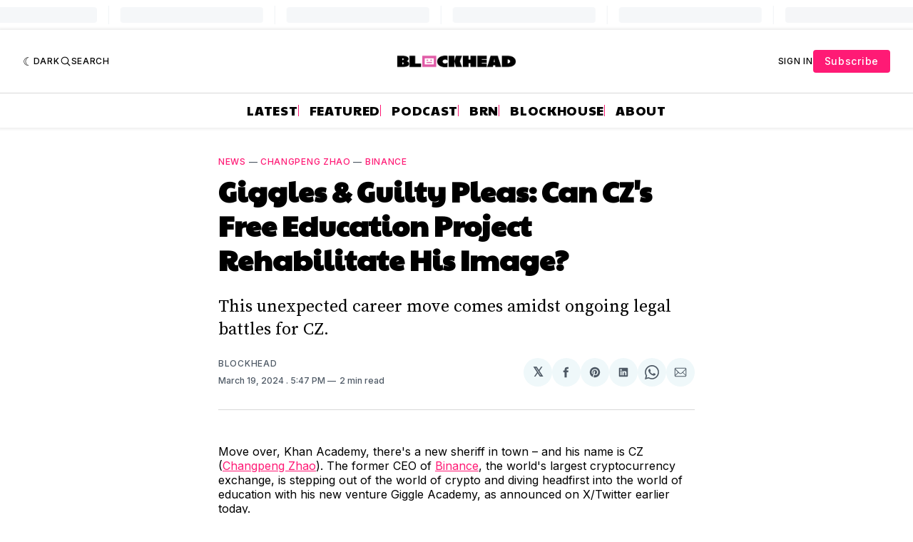

--- FILE ---
content_type: text/html; charset=utf-8
request_url: https://www.google.com/recaptcha/api2/aframe
body_size: 138
content:
<!DOCTYPE HTML><html><head><meta http-equiv="content-type" content="text/html; charset=UTF-8"></head><body><script nonce="OdOmJQciKZNUT9XU-qZG1g">/** Anti-fraud and anti-abuse applications only. See google.com/recaptcha */ try{var clients={'sodar':'https://pagead2.googlesyndication.com/pagead/sodar?'};window.addEventListener("message",function(a){try{if(a.source===window.parent){var b=JSON.parse(a.data);var c=clients[b['id']];if(c){var d=document.createElement('img');d.src=c+b['params']+'&rc='+(localStorage.getItem("rc::a")?sessionStorage.getItem("rc::b"):"");window.document.body.appendChild(d);sessionStorage.setItem("rc::e",parseInt(sessionStorage.getItem("rc::e")||0)+1);localStorage.setItem("rc::h",'1766099645104');}}}catch(b){}});window.parent.postMessage("_grecaptcha_ready", "*");}catch(b){}</script></body></html>